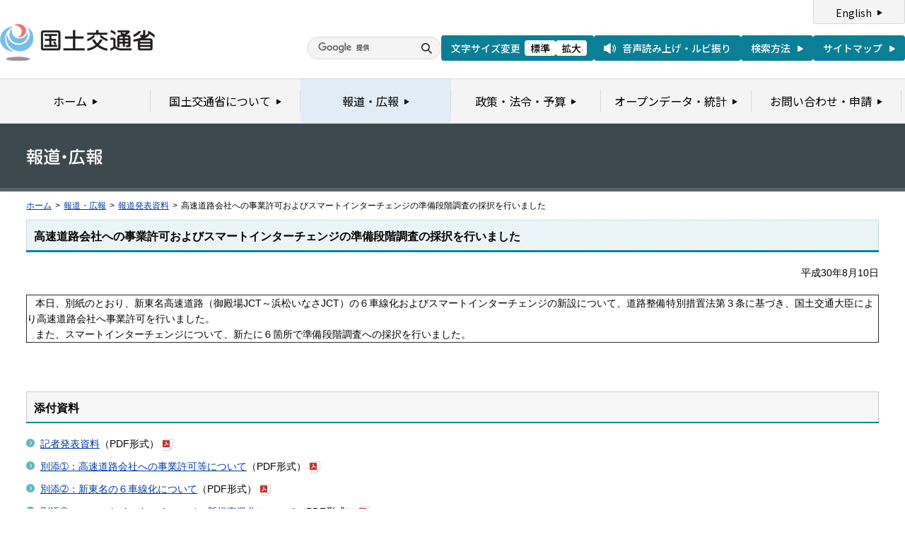

--- FILE ---
content_type: text/html
request_url: https://www.mlit.go.jp/report/press/road01_hh_001056.html
body_size: 2404
content:
<?xml version="1.0" encoding="UTF-8"?>
<!DOCTYPE html PUBLIC "-//W3C//DTD XHTML 1.0 Transitional//EN" "http://www.w3.org/TR/xhtml1/DTD/xhtml1-transitional.dtd">
<html xmlns="http://www.w3.org/1999/xhtml" xml:lang="ja" lang="ja" dir="ltr">
<head>
<meta http-equiv="Content-Type" content="text/html; charset=UTF-8" />
<meta http-equiv="Content-Style-Type" content="text/css" />
<meta http-equiv="Content-Script-Type" content="text/javascript" />
<title>報道発表資料：高速道路会社への事業許可およびスマートインターチェンジの準備段階調査の採択を行いました - 国土交通省</title>
<meta name="keywords" content="国土交通省,Ministry of Land, Infrastructure, Transport and Toursim" />
<meta name="description" content="国土交通省のウェブサイトです。政策、報道発表資料、統計情報、各種申請手続きに関する情報などを掲載しています。" />
<meta name="copyright" content="" />
<meta name="format-detection" content="telephone=no" />
<meta name="viewport" content="width=device-width, initial-scale=1.0" />
<link rel="stylesheet" type="text/css" href="/com/17_cmn_layout.css" media="all and (min-width : 769px)" />
<link rel="stylesheet" type="text/css" href="/com/pc_layout.css" media="all and (min-width : 769px)" />
<link rel="stylesheet" type="text/css" href="/com/sp_layout.css" media="all and (max-width : 768px)" />
<link rel="stylesheet" type="text/css" href="/com/17_cmn_style.css" media="all" />
<link rel="stylesheet" type="text/css" href="/aly.css" media="all" />
<link rel="stylesheet" type="text/css" href="/com/17_press_style.css" media="all and (min-width : 769px)" />
<link rel="stylesheet" type="text/css" href="/com/pc_press_style.css" media="all and (min-width : 769px)" />
<link rel="stylesheet" type="text/css" href="/com/sp_press_style.css" media="all and (max-width : 768px)" />
<script type="text/javascript" src="/com/13_jquery.js"></script>
<script type="text/javascript" src="/com/17_header.js"></script>
<script type="text/javascript" src="/com/17_footer.js"></script>
<script type="text/javascript" src="/com/13_common.js"></script>
<script type="text/javascript" src="/com/13_flatheights.js"></script>
<script type="text/javascript" src="/com/13_bukyokuImageChange.js"></script>
<script type="text/javascript" src="/com/13_minmax.js"></script>
<script type="text/javascript" src="/com/sp_common.js"></script>
</head>
<body id="g03" class="lDef">
<!-- wrapper start --><div id="wrapper">


<!-- .pageTitle01 start --><div class="pageTitleList01">
<h1><img src="/common/000235852.gif" width="110" height="24" alt="報道・広報" /></h1>
<!-- .pageTitle01 end --></div>
<!-- #breadcrumb start --><div id="breadcrumb">
<ul>
<li class="home"><a href="/index_old.html">ホーム</a></li>
<li><span class="arrow">&gt;</span><a href="/report/index.html">報道・広報</a></li>
<li><span class="arrow">&gt;</span><a href="/report/press/index.html">報道発表資料</a></li>
<li><span class="arrow">&gt;</span>高速道路会社への事業許可およびスマートインターチェンジの準備段階調査の採択を行いました</li>
</ul>
<!-- #breadcrumb end --></div>

<!-- #contents start --><div id="contents" class="pressContents"> <!-- .section start --><div class="section">

<div class="titleType01">
<div class="titleInner">
<h2 class="title">高速道路会社への事業許可およびスマートインターチェンジの準備段階調査の採択を行いました</h2>
<!-- /titleInner --></div>
<!-- /titleType01 --></div>

<div class="clearfix">
<p class="date mb20">平成30年8月10日</p>
<p><table border="1" cellpadding="1" cellspacing="1" class="undefined" style="width: 100%;">
	<tbody>
		<tr>
			<td>   本日、別紙のとおり、新東名高速道路（御殿場JCT～浜松いなさJCT）の６車線化およびスマートインターチェンジの新設について、道路整備特別措置法第３条に基づき、国土交通大臣により高速道路会社へ事業許可を行いました。<br />
				   また、スマートインターチェンジについて、新たに６箇所で準備段階調査への採択を行いました。</td>
		</tr>
	</tbody>
</table>
<br />
 </p>
<!-- /clearfix --></div>
<!-- .section start --></div>




<!-- .section start --><div class="section">
<div class="titleType07">
<div class="titleInner">
<h3 class="title">添付資料</h3>
<!-- /titleInner --></div>
<!-- /titleType07 --></div>
<p class="linkArrow01 mb10"><a href="/common/001248994.pdf">記者発表資料</a>（PDF形式）<img src="/common/000235506.gif" alt="PDF形式" class="fileIcon" /></p>
<p class="linkArrow01 mb10"><a href="/common/001248993.pdf">別添➀：高速道路会社への事業許可等について</a>（PDF形式）<img src="/common/000235506.gif" alt="PDF形式" class="fileIcon" /></p>
<p class="linkArrow01 mb10"><a href="/common/001248992.pdf">別添➁：新東名の６車線化について</a>（PDF形式）<img src="/common/000235506.gif" alt="PDF形式" class="fileIcon" /></p>
<p class="linkArrow01 mb10"><a href="/common/001248991.pdf">別添➂：スマートインターチェンジの新規事業化について</a>（PDF形式）<img src="/common/000235506.gif" alt="PDF形式" class="fileIcon" /></p>
<p class="linkArrow01 mb10"><a href="/common/001248990.pdf">別添➃：スマートインターチェンジの準備段階調査について</a>（PDF形式）<img src="/common/000235506.gif" alt="PDF形式" class="fileIcon" /></p>
<p class="linkArrow01 mb10"><a href="/common/001248989.pdf">参考資料➀：スマートインターチェンジ新規事業化箇所の整備効果</a>（PDF形式）<img src="/common/000235506.gif" alt="PDF形式" class="fileIcon" /></p>
<p class="linkArrow01 mb10"><a href="/common/001248988.pdf">参考資料➁：民間施設直結スマートインターチェンジについて</a>（PDF形式）<img src="/common/000235506.gif" alt="PDF形式" class="fileIcon" /></p>
<!-- .section end --></div>



<!-- .section start --><div class="section">
<div class="contentsContactWrap01">
<h2 class="title">お問い合わせ先</h2>
<div class="contentsContact01">
<div class="contentsContactIn01">
<dl>
<dt class="inquiryName">国土交通省　道路局　高速道路課<br>　　　（事業許可全般について）　　　  　　　　河村、小島</dt>
<dd>
TEL：03-5253-8111
（内線30308、38352）　直通 03-5253-8500　FAX：03-5253-1619</dd>
</dl>
<dl>
<dt class="inquiryName">　　　（スマートインターチェンジについて）　河村、祢津　</dt>
<dd>
TEL：03-5253-8111
（内線30308、38362）　直通 03-5253-8500　FAX：03-5253-1619</dd>
</dl>
<!-- /contentsContactIn01 --></div>
<!-- /contentsContact01 --></div>
<!-- /contentsContactWrap01 --></div>
<!-- .section end --></div>


<!-- .section start --><div class="section">
<div class="adobeArticleWrap01">
<div class="adobeArticle01">
<div class="bnrArea">
<p class="bnr"><a href="http://www.adobe.com/jp/products/acrobat/readstep2.html" class="blank"><img src="/common/000235485.gif" width="110" height="31" alt="Get ADOBE READER" /></a></p>
<p><img src="/common/000235516.gif" width="83" height="28" alt="別ウィンドウで開きます" /></p>
<!-- /bnrArea --></div>
<div class="textArea">
<p>PDF形式のファイルをご覧いただくためには、Adobe Acrobat Readerが必要です。<br />
左のアイコンをクリックしてAdobe Acrobat Readerをダウンロードしてください（無償）。<br />
Acrobat Readerをダウンロードしても、PDFファイルが正常に表示されない場合は<a href="http://get.adobe.com/jp/reader/" target="_blank">こちら</a>をご覧ください。</p>
<!-- /textArea --></div>
<!-- /adobeArticle01 --></div>
<!-- /adobeArticleWrap01 --></div>
<!-- .section end --></div>


<div id="pageTopWrap">
<p class="pageTop"><a href="#wrapper"><img src="/common/000235489.gif" width="296" height="28" alt="ページの先頭に戻る" /></a></p>
<!-- /pageTopWrap --></div>

<!-- wrapper end --></div>



</body>
</html>